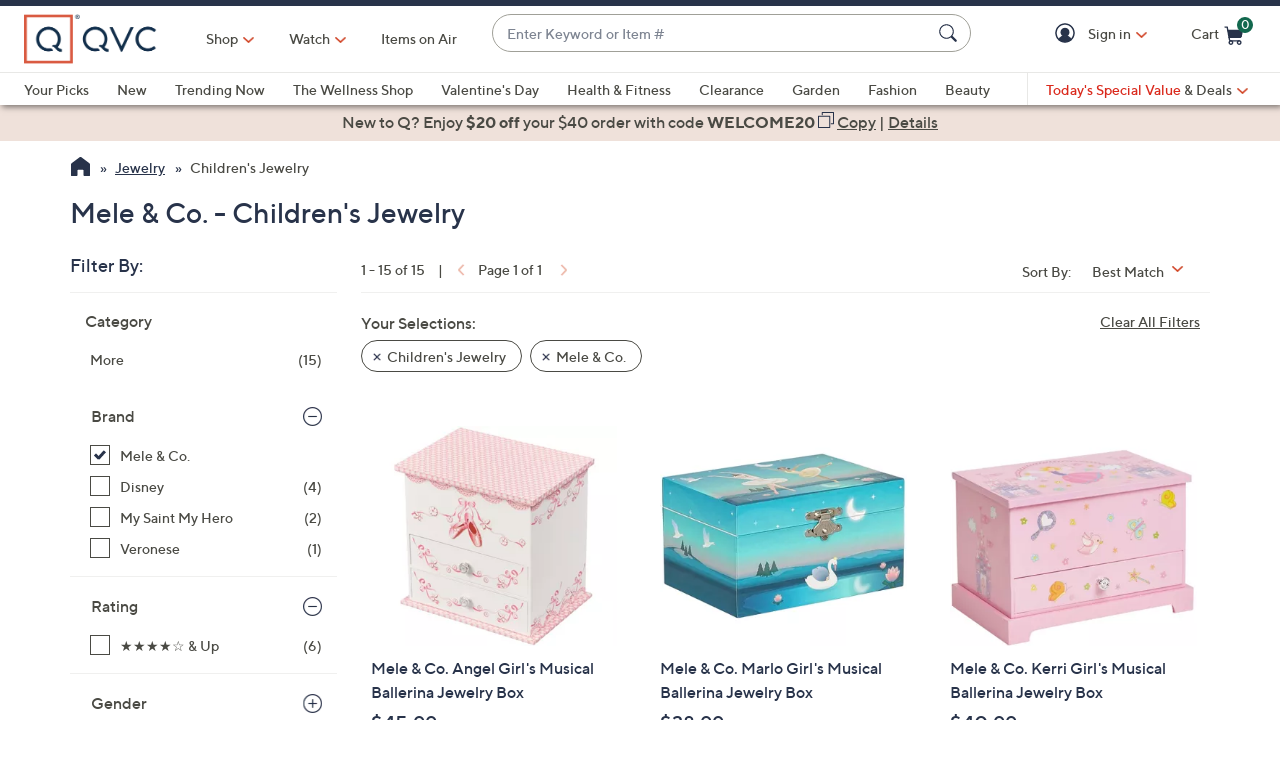

--- FILE ---
content_type: text/javascript; charset=utf-8
request_url: https://app.link/_r?sdk=web2.86.5&branch_key=key_live_kdsXO58ZZrQsaxYGNsmWcoghutb0B538&callback=branch_callback__0
body_size: 69
content:
/**/ typeof branch_callback__0 === 'function' && branch_callback__0("1542580934328905867");

--- FILE ---
content_type: text/javascript; charset=utf-8
request_url: https://app.link/_r?sdk=web2.86.5&branch_key=key_live_nEkZQDuMhVduEieXjJYAfofbuzf0yGoe&callback=branch_callback__0
body_size: 71
content:
/**/ typeof branch_callback__0 === 'function' && branch_callback__0("1542580934275139757");

--- FILE ---
content_type: text/javascript; charset=utf-8
request_url: https://app.link/_r?sdk=web2.86.5&branch_key=key_live_kdsXO58ZZrQsaxYGNsmWcoghutb0B538&callback=branch_callback__1
body_size: 70
content:
/**/ typeof branch_callback__1 === 'function' && branch_callback__1("1542580934328905867");